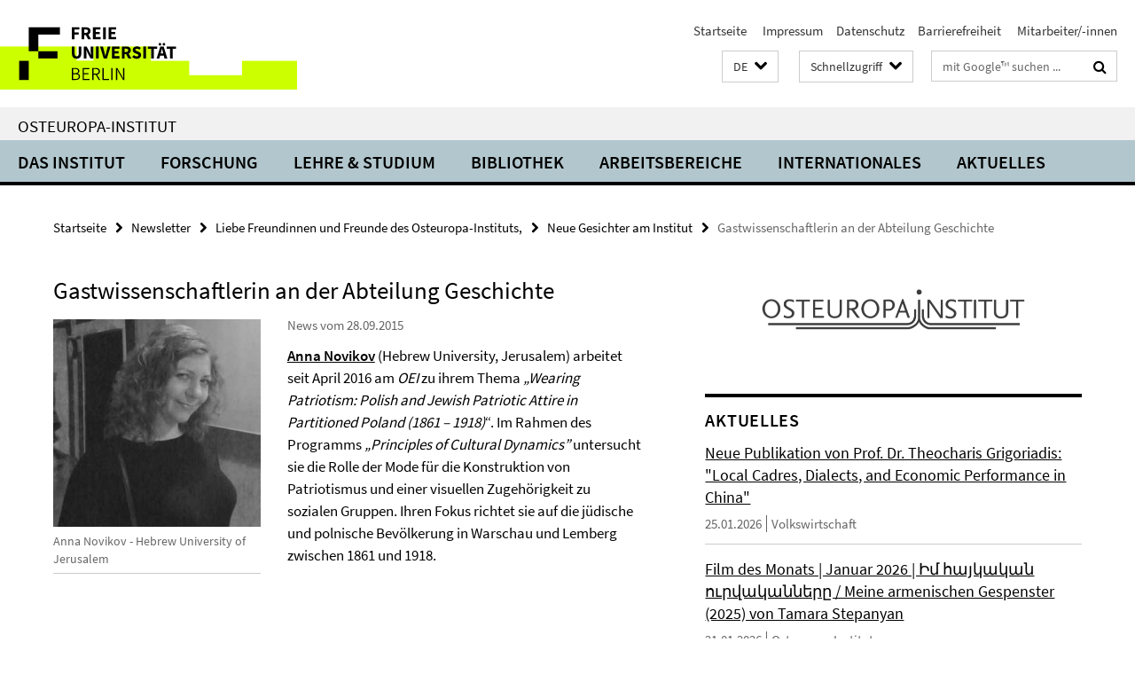

--- FILE ---
content_type: text/html; charset=utf-8
request_url: https://www.oei.fu-berlin.de/schnellzugriff/index.html?comp=direct_access&irq=1
body_size: 1039
content:
<!-- BEGIN Fragment default/26011920/direct-access-panel/25213066/1679410823/?214257:86400 -->
<div class="row"><div class="col-m-6 col-l-3"><div class="services-quick-access-caption">Das Institut</div><a href="https://www.oei.fu-berlin.de/institut/gremien/index.html" title="Leitung und Gremien">Leitung und Gremien</a><a href="https://www.oei.fu-berlin.de/institut/MitarbeiterInnen/index.html" title="Mitarbeiter:innen">Mitarbeiter:innen</a><a href="https://www.oei.fu-berlin.de/institut/Emeriti/index.html" title="Emeriti/Emeritae">Emeriti/Emeritae</a><a href="https://www.oei.fu-berlin.de/institut/frauenbeauftragte/index.html" title="Frauenbeauftragte">Frauenbeauftragte</a><a href="https://www.oei.fu-berlin.de/institut/fsi/index.html" title="Fachschaftsinitiative">Fachschaftsinitiative</a><a href="https://www.oei.fu-berlin.de/institut/Alumni-Verein/index.html" title="Alumni-Verein">Alumni-Verein</a><a href="https://www.oei.fu-berlin.de/institut/Geschichte-des-OEI/index.html" title="Geschichte">Geschichte</a><a href="https://www.oei.fu-berlin.de/institut/oei-newsletter.html" title="Newsletter">Newsletter</a><a href="https://www.oei.fu-berlin.de/institut/mediothek/index.html" title="Mediothek des Osteuropa-Instituts">Mediothek des Osteuropa-Instituts</a></div><div class="col-m-6 col-l-3"><div class="services-quick-access-caption">Forschung</div><a href="https://www.oei.fu-berlin.de/Forschung/Forschungskolloquien/index.html" title="Forschungskolloquien">Forschungskolloquien</a><a href="https://www.oei.fu-berlin.de/Forschung/Konferenzen/index.html" title="Konferenzen">Konferenzen</a></div><div class="clearfix visible-m"></div><div class="col-m-6 col-l-3"><div class="services-quick-access-caption">Lehre und Studium</div><a href="https://www.oei.fu-berlin.de/studiumlehre/M_A_-Osteuropastudien/index.html" title="M.A. Osteuropastudien">M.A. Osteuropastudien</a><a href="https://www.oei.fu-berlin.de/studiumlehre/praktikum-oei-praktikumsboerse/index.html" title="Praktikumsbörse">Praktikumsbörse</a><a href="https://www.oei.fu-berlin.de/studiumlehre/Digitaler-Verhaltenskodex-des-OEI/index.html" title="Digitaler Verhaltenskodex">Digitaler Verhaltenskodex</a><a href="https://www.oei.fu-berlin.de/studiumlehre/Exkursionen-des-OEI/index.html" title="Exkursionen des OEI">Exkursionen des OEI</a></div><div class="col-m-6 col-l-3"><div class="services-quick-access-caption">Bibliothek</div><a href="https://www.polsoz.fu-berlin.de/bibliothek/mitarbeiter/index.html" title="Kontakt">Kontakt</a><a href="https://www.oei.fu-berlin.de/Bibliothek/Informationen-Osteuropa-Bestaende.html" title="Osteuropa-Bestände">Osteuropa-Bestände</a><a href="https://www.polsoz.fu-berlin.de/bibliothek/service/index.html" title="Von A-C">Von A-C</a><a href="https://www.polsoz.fu-berlin.de/bibliothek/service/kopieren_und_drucken.html" title="Kopieren, Scannen, Drucken">Kopieren, Scannen, Drucken</a><a href="https://www.polsoz.fu-berlin.de/bibliothek/service/gruppenarbeitsplaetze.html" title="Arbeitsplätze">Arbeitsplätze</a></div></div><div class="row"><div class="col-m-6 col-l-3"><div class="services-quick-access-caption">Arbeitsbereiche</div><a href="https://www.oei.fu-berlin.de/geschichte/index.html" title="Geschichte">Geschichte</a><a href="https://www.oei.fu-berlin.de/kultur/index.html" title="Kultur">Kultur</a><a href="https://www.oei.fu-berlin.de/politik/index.html" title="Politik">Politik</a><a href="https://www.oei.fu-berlin.de/soziologie/index.html" title="Soziologie">Soziologie</a><a href="https://www.oei.fu-berlin.de/wirtschaft/index.html" title="Volkswirtschaft">Volkswirtschaft</a></div><div class="col-m-6 col-l-3"><div class="services-quick-access-caption">Internationales</div><a href="https://www.oei.fu-berlin.de/internationales/erasmus1/index.html" title="Erasmus+">Erasmus+</a><a href="https://www.oei.fu-berlin.de/internationales/Direktaustausch/index.html" title="Direktaustausch">Direktaustausch</a><a href="https://www.oei.fu-berlin.de/internationales/stipendien/index.html" title="Stipendien">Stipendien</a><a href="https://www.oei.fu-berlin.de/internationales/auslands-bafoeg/index.html" title="Auslands-Bafög">Auslands-Bafög</a><a href="https://www.oei.fu-berlin.de/internationales/guest-researcher/index.html" title="Aufenthalt als Gastforscher:in am OEI">Aufenthalt als Gastforscher:in am OEI</a></div><div class="clearfix visible-m"></div></div><!-- END Fragment default/26011920/direct-access-panel/25213066/1679410823/?214257:86400 -->


--- FILE ---
content_type: text/html; charset=utf-8
request_url: https://www.oei.fu-berlin.de/index.html?comp=navbar&irq=1&pm=0
body_size: 3744
content:
<!-- BEGIN Fragment default/26011920/navbar-wrapper/25157313/1752157812/?225055:1800 -->
<!-- BEGIN Fragment default/26011920/navbar/4ab7959f173c1814326283f5906e8e71a7d41654/?095954:86400 -->
<nav class="main-nav-container no-print nocontent" style="display: none;"><div class="container main-nav-container-inner"><div class="main-nav-scroll-buttons" style="display:none"><div id="main-nav-btn-scroll-left" role="button"><div class="fa fa-angle-left"></div></div><div id="main-nav-btn-scroll-right" role="button"><div class="fa fa-angle-right"></div></div></div><div class="main-nav-toggle"><span class="main-nav-toggle-text">Menü</span><span class="main-nav-toggle-icon"><span class="line"></span><span class="line"></span><span class="line"></span></span></div><ul class="main-nav level-1" id="fub-main-nav"><li class="main-nav-item level-1 has-children" data-index="0" data-menu-item-path="/institut" data-menu-shortened="0" id="main-nav-item-institut"><a class="main-nav-item-link level-1" href="/institut/index.html">Das Institut</a><div class="icon-has-children"><div class="fa fa-angle-right"></div><div class="fa fa-angle-down"></div><div class="fa fa-angle-up"></div></div><div class="container main-nav-parent level-2" style="display:none"><a class="main-nav-item-link level-1" href="/institut/index.html"><span>Zur Übersichtsseite Das Institut</span></a></div><ul class="main-nav level-2"><li class="main-nav-item level-2 " data-menu-item-path="/institut/gremien"><a class="main-nav-item-link level-2" href="/institut/gremien/index.html">Leitung und Gremien</a></li><li class="main-nav-item level-2 " data-menu-item-path="/institut/MitarbeiterInnen"><a class="main-nav-item-link level-2" href="/institut/MitarbeiterInnen/index.html">Mitarbeiter:innen</a></li><li class="main-nav-item level-2 " data-menu-item-path="/institut/Emeriti"><a class="main-nav-item-link level-2" href="/institut/Emeriti/index.html">Emeriti/Emeritae</a></li><li class="main-nav-item level-2 " data-menu-item-path="/institut/frauenbeauftragte"><a class="main-nav-item-link level-2" href="/institut/frauenbeauftragte/index.html">Frauenbeauftragte</a></li><li class="main-nav-item level-2 " data-menu-item-path="/institut/fsi"><a class="main-nav-item-link level-2" href="/institut/fsi/index.html">Fachschaftsinitiative</a></li><li class="main-nav-item level-2 " data-menu-item-path="/institut/Alumni-Verein"><a class="main-nav-item-link level-2" href="/institut/Alumni-Verein/index.html">Alumni-Verein</a></li><li class="main-nav-item level-2 " data-menu-item-path="/institut/Geschichte-des-OEI"><a class="main-nav-item-link level-2" href="/institut/Geschichte-des-OEI/index.html">Geschichte</a></li><li class="main-nav-item level-2 " data-menu-item-path="/institut/oei-newsletter"><a class="main-nav-item-link level-2" href="/institut/oei-newsletter.html">Newsletter</a></li><li class="main-nav-item level-2 " data-menu-item-path="/institut/Arbeitsschutz"><a class="main-nav-item-link level-2" href="/institut/Arbeitsschutz/index.html">Arbeitsschutz</a></li><li class="main-nav-item level-2 " data-menu-item-path="/institut/Code-of-Conduct-der-FU-Berlin"><a class="main-nav-item-link level-2" href="/institut/Code-of-Conduct-der-FU-Berlin/index.html">Code of Conduct der Freien Universität Berlin</a></li><li class="main-nav-item level-2 has-children" data-menu-item-path="/institut/mediothek"><a class="main-nav-item-link level-2" href="/institut/mediothek/index.html">Mediothek des Osteuropa-Instituts</a><div class="icon-has-children"><div class="fa fa-angle-right"></div><div class="fa fa-angle-down"></div><div class="fa fa-angle-up"></div></div><ul class="main-nav level-3"><li class="main-nav-item level-3 " data-menu-item-path="/institut/mediothek/streams-filme"><a class="main-nav-item-link level-3" href="/institut/mediothek/streams-filme/index.html">Stream</a></li><li class="main-nav-item level-3 " data-menu-item-path="/institut/mediothek/film-des-monats"><a class="main-nav-item-link level-3" href="/institut/mediothek/film-des-monats/index.html">Film des Monats</a></li><li class="main-nav-item level-3 has-children" data-menu-item-path="/institut/mediothek/Medienprojekte"><a class="main-nav-item-link level-3" href="/institut/mediothek/Medienprojekte/index.html">Medienprojekte</a><div class="icon-has-children"><div class="fa fa-angle-right"></div><div class="fa fa-angle-down"></div><div class="fa fa-angle-up"></div></div><ul class="main-nav level-4"><li class="main-nav-item level-4 " data-menu-item-path="/institut/mediothek/Medienprojekte/Fakt-und-Affekt"><a class="main-nav-item-link level-4" href="/institut/mediothek/Medienprojekte/Fakt-und-Affekt/index.html">Fakt und Affekt</a></li><li class="main-nav-item level-4 " data-menu-item-path="/institut/mediothek/Medienprojekte/Medienprojekt_-EcoEast"><a class="main-nav-item-link level-4" href="/institut/mediothek/Medienprojekte/Medienprojekt_-EcoEast/index.html">Filmreihe &quot;EcoEast&quot; auf dem Filmfestival Cottbus 2022</a></li><li class="main-nav-item level-4 " data-menu-item-path="/institut/mediothek/Medienprojekte/UFFB-Kooperation"><a class="main-nav-item-link level-4" href="/institut/mediothek/Medienprojekte/UFFB-Kooperation/index.html">Georgische Filmreihe auf dem UFFB</a></li><li class="main-nav-item level-4 " data-menu-item-path="/institut/mediothek/Medienprojekte/Novinki"><a class="main-nav-item-link level-4" href="/institut/mediothek/Medienprojekte/Novinki/index.html">Novinki: Onlineplattform zur aktuellen Szene in den ost- und mitteluropäischen Literaturen, Film, Theater und Bildenden Künsten</a></li><li class="main-nav-item level-4 " data-menu-item-path="/institut/mediothek/Medienprojekte/Read-Ost"><a class="main-nav-item-link level-4" href="/institut/mediothek/Medienprojekte/Read-Ost/index.html">Read Ost: Offene Plattform zum literatur- und filmkritischen Schreiben</a></li><li class="main-nav-item level-4 " data-menu-item-path="/institut/mediothek/Medienprojekte/Zeugnisse-des-Krieges"><a class="main-nav-item-link level-4" href="/institut/mediothek/Medienprojekte/Zeugnisse-des-Krieges/index.html">Zeugnisse des Krieges</a></li></ul></li><li class="main-nav-item level-3 has-children" data-menu-item-path="/institut/mediothek/Jubilaeum-70"><a class="main-nav-item-link level-3" href="/institut/mediothek/Jubilaeum-70/index.html">70 Jahre OEI</a><div class="icon-has-children"><div class="fa fa-angle-right"></div><div class="fa fa-angle-down"></div><div class="fa fa-angle-up"></div></div><ul class="main-nav level-4"><li class="main-nav-item level-4 " data-menu-item-path="/institut/mediothek/Jubilaeum-70/Chronik-3-Artikel"><a class="main-nav-item-link level-4" href="/institut/mediothek/Jubilaeum-70/Chronik-3-Artikel/index.html">70 Jahre OEI. Eine Chronik in Bildern</a></li><li class="main-nav-item level-4 " data-menu-item-path="/institut/mediothek/Jubilaeum-70/Veranstaltungskalender-1"><a class="main-nav-item-link level-4" href="/institut/mediothek/Jubilaeum-70/Veranstaltungskalender-1/index.html">Veranstaltungskalender</a></li></ul></li><li class="main-nav-item level-3 has-children" data-menu-item-path="/institut/mediothek/Vorlesungen"><a class="main-nav-item-link level-3" href="/institut/mediothek/Vorlesungen/index.html">Vorlesungen</a><div class="icon-has-children"><div class="fa fa-angle-right"></div><div class="fa fa-angle-down"></div><div class="fa fa-angle-up"></div></div><ul class="main-nav level-4"><li class="main-nav-item level-4 " data-menu-item-path="/institut/mediothek/Vorlesungen/Grundlagenvorlesung-WS-23_24"><a class="main-nav-item-link level-4" href="/institut/mediothek/Vorlesungen/Grundlagenvorlesung-WS-23_24/index.html">Grundlagenvorlesung WS 23/24 &quot;Energy Empires. Verflechtungen, Ressourcen und Konflikte in Osteuropa&quot;</a></li><li class="main-nav-item level-4 " data-menu-item-path="/institut/mediothek/Vorlesungen/Grundlagenvorlesung-25_26"><a class="main-nav-item-link level-4" href="/institut/mediothek/Vorlesungen/Grundlagenvorlesung-25_26/index.html">Grundlagenvorlesung WS 25/26 - &quot;Mobility and Order: Models, Actors and Contestations in Eurasia&quot;</a></li><li class="main-nav-item level-4 " data-menu-item-path="/institut/mediothek/Vorlesungen/Grundlagenvorlesung-24_25"><a class="main-nav-item-link level-4" href="/institut/mediothek/Vorlesungen/Grundlagenvorlesung-24_25/index.html">Grundlagenvorlesung WS 24/25 - &quot;Osteuropa Postkolonial/Dekolonial?&quot;</a></li></ul></li><li class="main-nav-item level-3 has-children" data-menu-item-path="/institut/mediothek/Informationen"><a class="main-nav-item-link level-3" href="/institut/mediothek/Informationen/index.html">Informationen</a><div class="icon-has-children"><div class="fa fa-angle-right"></div><div class="fa fa-angle-down"></div><div class="fa fa-angle-up"></div></div><ul class="main-nav level-4"><li class="main-nav-item level-4 " data-menu-item-path="/institut/mediothek/Informationen/Kontakt"><a class="main-nav-item-link level-4" href="/institut/mediothek/Informationen/Kontakt/index.html">Kontakt</a></li><li class="main-nav-item level-4 " data-menu-item-path="/institut/mediothek/Informationen/Onlineplattformen"><a class="main-nav-item-link level-4" href="/institut/mediothek/Informationen/Onlineplattformen/index.html">Onlineplattformen</a></li></ul></li></ul></li></ul></li><li class="main-nav-item level-1 has-children" data-index="1" data-menu-item-path="/Forschung" data-menu-shortened="0" id="main-nav-item-Forschung"><a class="main-nav-item-link level-1" href="/Forschung/index.html">Forschung</a><div class="icon-has-children"><div class="fa fa-angle-right"></div><div class="fa fa-angle-down"></div><div class="fa fa-angle-up"></div></div><div class="container main-nav-parent level-2" style="display:none"><a class="main-nav-item-link level-1" href="/Forschung/index.html"><span>Zur Übersichtsseite Forschung</span></a></div><ul class="main-nav level-2"><li class="main-nav-item level-2 has-children" data-menu-item-path="/Forschung/loops"><a class="main-nav-item-link level-2" href="/Forschung/loops/index.html">Research Group LOOPS</a><div class="icon-has-children"><div class="fa fa-angle-right"></div><div class="fa fa-angle-down"></div><div class="fa fa-angle-up"></div></div><ul class="main-nav level-3"><li class="main-nav-item level-3 " data-menu-item-path="/Forschung/loops/Workshops_-Talks_-and-Conferences"><a class="main-nav-item-link level-3" href="/Forschung/loops/Workshops_-Talks_-and-Conferences/index.html">CONFERENCES AND WORKSHOPS</a></li><li class="main-nav-item level-3 " data-menu-item-path="/Forschung/loops/Team"><a class="main-nav-item-link level-3" href="/Forschung/loops/Team/index.html">MEET THE LOOPS TEAM</a></li><li class="main-nav-item level-3 " data-menu-item-path="/Forschung/loops/news"><a class="main-nav-item-link level-3" href="/Forschung/loops/news/index.html">NEWS</a></li><li class="main-nav-item level-3 " data-menu-item-path="/Forschung/loops/Publications"><a class="main-nav-item-link level-3" href="/Forschung/loops/Publications/index.html">PUBLICATIONS</a></li><li class="main-nav-item level-3 " data-menu-item-path="/Forschung/loops/Research"><a class="main-nav-item-link level-3" href="/Forschung/loops/Research/index.html">RESEARCH</a></li></ul></li><li class="main-nav-item level-2 " data-menu-item-path="/Forschung/Forschungsprojekte"><a class="main-nav-item-link level-2" href="/Forschung/Forschungsprojekte/index.html">Aktuelle Forschungsprojekte des Instituts</a></li><li class="main-nav-item level-2 " data-menu-item-path="/Forschung/KIU-CompetenceNetwork"><a class="main-nav-item-link level-2" href="/Forschung/KIU-CompetenceNetwork/index.html">Competence Network Interdisciplinary Ukrainian Studies</a></li><li class="main-nav-item level-2 " data-menu-item-path="/Forschung/Forschungskolloquien"><a class="main-nav-item-link level-2" href="/Forschung/Forschungskolloquien/index.html">Forschungskolloquien</a></li><li class="main-nav-item level-2 " data-menu-item-path="/Forschung/Konferenzen"><a class="main-nav-item-link level-2" href="/Forschung/Konferenzen/index.html">Konferenzen</a></li></ul></li><li class="main-nav-item level-1 has-children" data-index="2" data-menu-item-path="/studiumlehre" data-menu-shortened="0" id="main-nav-item-studiumlehre"><a class="main-nav-item-link level-1" href="/studiumlehre/index.html">Lehre &amp; Studium</a><div class="icon-has-children"><div class="fa fa-angle-right"></div><div class="fa fa-angle-down"></div><div class="fa fa-angle-up"></div></div><div class="container main-nav-parent level-2" style="display:none"><a class="main-nav-item-link level-1" href="/studiumlehre/index.html"><span>Zur Übersichtsseite Lehre &amp; Studium</span></a></div><ul class="main-nav level-2"><li class="main-nav-item level-2 has-children" data-menu-item-path="/studiumlehre/BA-Ost--und-Mitteleuropastudien"><a class="main-nav-item-link level-2" href="/studiumlehre/BA-Ost--und-Mitteleuropastudien/index.html">B.A. Ost- und Mitteleuropastudien</a><div class="icon-has-children"><div class="fa fa-angle-right"></div><div class="fa fa-angle-down"></div><div class="fa fa-angle-up"></div></div><ul class="main-nav level-3"><li class="main-nav-item level-3 has-children" data-menu-item-path="/studiumlehre/BA-Ost--und-Mitteleuropastudien/Informationen-fuer-Studieninteressierte"><a class="main-nav-item-link level-3" href="/studiumlehre/BA-Ost--und-Mitteleuropastudien/Informationen-fuer-Studieninteressierte/index.html">Informationen für Studieninteressierte</a><div class="icon-has-children"><div class="fa fa-angle-right"></div><div class="fa fa-angle-down"></div><div class="fa fa-angle-up"></div></div><ul class="main-nav level-4"><li class="main-nav-item level-4 " data-menu-item-path="/studiumlehre/BA-Ost--und-Mitteleuropastudien/Informationen-fuer-Studieninteressierte/Bewerbung"><a class="main-nav-item-link level-4" href="/studiumlehre/BA-Ost--und-Mitteleuropastudien/Informationen-fuer-Studieninteressierte/Bewerbung/index.html">Informationen für Studienbewerber:innen</a></li></ul></li></ul></li><li class="main-nav-item level-2 has-children" data-menu-item-path="/studiumlehre/M_A_-Osteuropastudien"><a class="main-nav-item-link level-2" href="/studiumlehre/M_A_-Osteuropastudien/index.html">M.A. Osteuropastudien</a><div class="icon-has-children"><div class="fa fa-angle-right"></div><div class="fa fa-angle-down"></div><div class="fa fa-angle-up"></div></div><ul class="main-nav level-3"><li class="main-nav-item level-3 has-children" data-menu-item-path="/studiumlehre/M_A_-Osteuropastudien/Informationen-fuer-Studierende"><a class="main-nav-item-link level-3" href="/studiumlehre/M_A_-Osteuropastudien/Informationen-fuer-Studierende/index.html">Informationen für Studierende</a><div class="icon-has-children"><div class="fa fa-angle-right"></div><div class="fa fa-angle-down"></div><div class="fa fa-angle-up"></div></div><ul class="main-nav level-4"><li class="main-nav-item level-4 " data-menu-item-path="/studiumlehre/M_A_-Osteuropastudien/Informationen-fuer-Studierende/Informationen_fuer_Erstsemester"><a class="main-nav-item-link level-4" href="/studiumlehre/M_A_-Osteuropastudien/Informationen-fuer-Studierende/Informationen_fuer_Erstsemester/index.html">Informationen für Erstsemester</a></li><li class="main-nav-item level-4 " data-menu-item-path="/studiumlehre/M_A_-Osteuropastudien/Informationen-fuer-Studierende/Studien_und_Pruefungsordnung"><a class="main-nav-item-link level-4" href="/studiumlehre/M_A_-Osteuropastudien/Informationen-fuer-Studierende/Studien_und_Pruefungsordnung/index.html">Studien- und Prüfungsordnung</a></li><li class="main-nav-item level-4 " data-menu-item-path="/studiumlehre/M_A_-Osteuropastudien/Informationen-fuer-Studierende/Vorlesungsverzeichnis"><a class="main-nav-item-link level-4" href="/studiumlehre/M_A_-Osteuropastudien/Informationen-fuer-Studierende/Vorlesungsverzeichnis/index.html">Vorlesungsverzeichnis</a></li><li class="main-nav-item level-4 " data-menu-item-path="/studiumlehre/M_A_-Osteuropastudien/Informationen-fuer-Studierende/Studienverlauf"><a class="main-nav-item-link level-4" href="/studiumlehre/M_A_-Osteuropastudien/Informationen-fuer-Studierende/Studienverlauf/index.html">Studienverlauf</a></li><li class="main-nav-item level-4 " data-menu-item-path="/studiumlehre/M_A_-Osteuropastudien/Informationen-fuer-Studierende/Beratung-und-Unterstuetzung"><a class="main-nav-item-link level-4" href="/studiumlehre/M_A_-Osteuropastudien/Informationen-fuer-Studierende/Beratung-und-Unterstuetzung/index.html">Beratung und Unterstützung</a></li><li class="main-nav-item level-4 " data-menu-item-path="/studiumlehre/M_A_-Osteuropastudien/Informationen-fuer-Studierende/Anerkennungen"><a class="main-nav-item-link level-4" href="/studiumlehre/M_A_-Osteuropastudien/Informationen-fuer-Studierende/Anerkennungen/index.html">Anerkennungen</a></li><li class="main-nav-item level-4 " data-menu-item-path="/studiumlehre/M_A_-Osteuropastudien/Informationen-fuer-Studierende/Spracherwerb"><a class="main-nav-item-link level-4" href="/studiumlehre/M_A_-Osteuropastudien/Informationen-fuer-Studierende/Spracherwerb/index.html">Spracherwerb</a></li><li class="main-nav-item level-4 " data-menu-item-path="/studiumlehre/M_A_-Osteuropastudien/Informationen-fuer-Studierende/Masterarbeit"><a class="main-nav-item-link level-4" href="/studiumlehre/M_A_-Osteuropastudien/Informationen-fuer-Studierende/Masterarbeit/index.html">Masterarbeit</a></li><li class="main-nav-item level-4 " data-menu-item-path="/studiumlehre/M_A_-Osteuropastudien/Informationen-fuer-Studierende/Ansprechpartner_innen"><a class="main-nav-item-link level-4" href="/studiumlehre/M_A_-Osteuropastudien/Informationen-fuer-Studierende/Ansprechpartner_innen/index.html">Ansprechpartner:innen</a></li><li class="main-nav-item level-4 " data-menu-item-path="/studiumlehre/M_A_-Osteuropastudien/Informationen-fuer-Studierende/Studienabschluss"><a class="main-nav-item-link level-4" href="/studiumlehre/M_A_-Osteuropastudien/Informationen-fuer-Studierende/Studienabschluss/index.html">Studienabschluss</a></li><li class="main-nav-item level-4 " data-menu-item-path="/studiumlehre/M_A_-Osteuropastudien/Informationen-fuer-Studierende/Promotion"><a class="main-nav-item-link level-4" href="/studiumlehre/M_A_-Osteuropastudien/Informationen-fuer-Studierende/Promotion/index.html">Promotion</a></li></ul></li><li class="main-nav-item level-3 has-children" data-menu-item-path="/studiumlehre/M_A_-Osteuropastudien/Informationen-fuer-Studieninteressierte"><a class="main-nav-item-link level-3" href="/studiumlehre/M_A_-Osteuropastudien/Informationen-fuer-Studieninteressierte/index.html">Informationen für Studieninteressierte</a><div class="icon-has-children"><div class="fa fa-angle-right"></div><div class="fa fa-angle-down"></div><div class="fa fa-angle-up"></div></div><ul class="main-nav level-4"><li class="main-nav-item level-4 " data-menu-item-path="/studiumlehre/M_A_-Osteuropastudien/Informationen-fuer-Studieninteressierte/Bewerbung"><a class="main-nav-item-link level-4" href="/studiumlehre/M_A_-Osteuropastudien/Informationen-fuer-Studieninteressierte/Bewerbung/index.html">Informationen für Studienbewerber:innen</a></li><li class="main-nav-item level-4 " data-menu-item-path="/studiumlehre/M_A_-Osteuropastudien/Informationen-fuer-Studieninteressierte/OSA---Studienfachwahl-Assistent"><a class="main-nav-item-link level-4" href="/studiumlehre/M_A_-Osteuropastudien/Informationen-fuer-Studieninteressierte/OSA---Studienfachwahl-Assistent/index.html">OSA - Studienfachwahl-Assistent</a></li></ul></li><li class="main-nav-item level-3 has-children" data-menu-item-path="/studiumlehre/M_A_-Osteuropastudien/Projektseminar"><a class="main-nav-item-link level-3" href="/studiumlehre/M_A_-Osteuropastudien/Projektseminar/index.html">Projektseminar</a><div class="icon-has-children"><div class="fa fa-angle-right"></div><div class="fa fa-angle-down"></div><div class="fa fa-angle-up"></div></div><ul class="main-nav level-4"><li class="main-nav-item level-4 " data-menu-item-path="/studiumlehre/M_A_-Osteuropastudien/Projektseminar/Berichte"><a class="main-nav-item-link level-4" href="/studiumlehre/M_A_-Osteuropastudien/Projektseminar/Berichte/index.html">Abgeschlossene Projekteberichte</a></li></ul></li></ul></li><li class="main-nav-item level-2 has-children" data-menu-item-path="/studiumlehre/M_Sc_-Economic-Systems"><a class="main-nav-item-link level-2" href="/studiumlehre/M_Sc_-Economic-Systems/index.html">M.Sc. Economic Systems</a><div class="icon-has-children"><div class="fa fa-angle-right"></div><div class="fa fa-angle-down"></div><div class="fa fa-angle-up"></div></div><ul class="main-nav level-3"><li class="main-nav-item level-3 has-children" data-menu-item-path="/studiumlehre/M_Sc_-Economic-Systems/Informationen-fuer-Studierende"><a class="main-nav-item-link level-3" href="/studiumlehre/M_Sc_-Economic-Systems/Informationen-fuer-Studierende/index.html">Informationen für Studierende</a><div class="icon-has-children"><div class="fa fa-angle-right"></div><div class="fa fa-angle-down"></div><div class="fa fa-angle-up"></div></div><ul class="main-nav level-4"><li class="main-nav-item level-4 " data-menu-item-path="/studiumlehre/M_Sc_-Economic-Systems/Informationen-fuer-Studierende/Studien_und_Pruefungsordnung"><a class="main-nav-item-link level-4" href="/studiumlehre/M_Sc_-Economic-Systems/Informationen-fuer-Studierende/Studien_und_Pruefungsordnung/index.html">Studien- und Prüfungsordnung</a></li><li class="main-nav-item level-4 " data-menu-item-path="/studiumlehre/M_Sc_-Economic-Systems/Informationen-fuer-Studierende/Studienverlauf"><a class="main-nav-item-link level-4" href="/studiumlehre/M_Sc_-Economic-Systems/Informationen-fuer-Studierende/Studienverlauf/index.html">Studienverlauf</a></li><li class="main-nav-item level-4 " data-menu-item-path="/studiumlehre/M_Sc_-Economic-Systems/Informationen-fuer-Studierende/Anerkennungen"><a class="main-nav-item-link level-4" href="/studiumlehre/M_Sc_-Economic-Systems/Informationen-fuer-Studierende/Anerkennungen/index.html">Anerkennungen</a></li><li class="main-nav-item level-4 " data-menu-item-path="/studiumlehre/M_Sc_-Economic-Systems/Informationen-fuer-Studierende/Masterarbeit"><a class="main-nav-item-link level-4" href="/studiumlehre/M_Sc_-Economic-Systems/Informationen-fuer-Studierende/Masterarbeit/index.html">Masterarbeit</a></li><li class="main-nav-item level-4 " data-menu-item-path="/studiumlehre/M_Sc_-Economic-Systems/Informationen-fuer-Studierende/Ansprechpartner_innen"><a class="main-nav-item-link level-4" href="/studiumlehre/M_Sc_-Economic-Systems/Informationen-fuer-Studierende/Ansprechpartner_innen/index.html">Ansprechpartner:innen</a></li><li class="main-nav-item level-4 " data-menu-item-path="/studiumlehre/M_Sc_-Economic-Systems/Informationen-fuer-Studierende/Studienabschluss"><a class="main-nav-item-link level-4" href="/studiumlehre/M_Sc_-Economic-Systems/Informationen-fuer-Studierende/Studienabschluss/index.html">Studienabschluss</a></li><li class="main-nav-item level-4 " data-menu-item-path="/studiumlehre/M_Sc_-Economic-Systems/Informationen-fuer-Studierende/Promotion"><a class="main-nav-item-link level-4" href="/studiumlehre/M_Sc_-Economic-Systems/Informationen-fuer-Studierende/Promotion/index.html">Promotion</a></li></ul></li><li class="main-nav-item level-3 has-children" data-menu-item-path="/studiumlehre/M_Sc_-Economic-Systems/Informationen-fuer-Studieninteressierte"><a class="main-nav-item-link level-3" href="/studiumlehre/M_Sc_-Economic-Systems/Informationen-fuer-Studieninteressierte/index.html">Informationen für Studieninteressierte</a><div class="icon-has-children"><div class="fa fa-angle-right"></div><div class="fa fa-angle-down"></div><div class="fa fa-angle-up"></div></div><ul class="main-nav level-4"><li class="main-nav-item level-4 " data-menu-item-path="/studiumlehre/M_Sc_-Economic-Systems/Informationen-fuer-Studieninteressierte/Bewerbung"><a class="main-nav-item-link level-4" href="/studiumlehre/M_Sc_-Economic-Systems/Informationen-fuer-Studieninteressierte/Bewerbung/index.html">Informationen für Studienbewerber:innen</a></li></ul></li></ul></li><li class="main-nav-item level-2 " data-menu-item-path="/studiumlehre/Mailingliste-_OEI-Studierende_"><a class="main-nav-item-link level-2" href="/studiumlehre/Mailingliste-_OEI-Studierende_/index.html">Mailingliste für OEI-Studierende</a></li><li class="main-nav-item level-2 " data-menu-item-path="/studiumlehre/oberlaender"><a class="main-nav-item-link level-2" href="/studiumlehre/oberlaender/index.html">Studiengangskoordination</a></li><li class="main-nav-item level-2 " data-menu-item-path="/studiumlehre/praktikum-oei-praktikumsboerse"><a class="main-nav-item-link level-2" href="/studiumlehre/praktikum-oei-praktikumsboerse/index.html">Praktikumsbörse</a></li><li class="main-nav-item level-2 " data-menu-item-path="/studiumlehre/Digitaler-Verhaltenskodex-des-OEI"><a class="main-nav-item-link level-2" href="/studiumlehre/Digitaler-Verhaltenskodex-des-OEI/index.html">Digitaler Verhaltenskodex des OEI</a></li><li class="main-nav-item level-2 " data-menu-item-path="/studiumlehre/Exkursionen-des-OEI"><a class="main-nav-item-link level-2" href="/studiumlehre/Exkursionen-des-OEI/index.html">Exkursionen und Sommerschulen</a></li><li class="main-nav-item level-2 " data-menu-item-path="/studiumlehre/Support_point_-Psychosoziale-Unterstuetzung-vor-Ort"><a class="main-nav-item-link level-2" href="/studiumlehre/Support_point_-Psychosoziale-Unterstuetzung-vor-Ort/index.html">Psychosoziale Unterstützung vor Ort</a></li></ul></li><li class="main-nav-item level-1" data-index="3" data-menu-item-path="/Bibliothek" data-menu-shortened="0" id="main-nav-item-Bibliothek"><a class="main-nav-item-link level-1" href="/Bibliothek/index.html">Bibliothek</a></li><li class="main-nav-item level-1 has-children" data-index="4" data-menu-item-path="/arbeitsbereiche" data-menu-shortened="0" id="main-nav-item-arbeitsbereiche"><a class="main-nav-item-link level-1" href="/arbeitsbereiche/index.html">Arbeitsbereiche</a><div class="icon-has-children"><div class="fa fa-angle-right"></div><div class="fa fa-angle-down"></div><div class="fa fa-angle-up"></div></div><div class="container main-nav-parent level-2" style="display:none"><a class="main-nav-item-link level-1" href="/arbeitsbereiche/index.html"><span>Zur Übersichtsseite Arbeitsbereiche</span></a></div><ul class="main-nav level-2"><li class="main-nav-item level-2 " data-menu-item-path="/arbeitsbereiche/geschichte"><a class="main-nav-item-link level-2" href="/arbeitsbereiche/geschichte/index.html">Geschichte</a></li><li class="main-nav-item level-2 " data-menu-item-path="/arbeitsbereiche/kultur"><a class="main-nav-item-link level-2" href="/arbeitsbereiche/kultur/index.html">Kultur</a></li><li class="main-nav-item level-2 " data-menu-item-path="/arbeitsbereiche/politik"><a class="main-nav-item-link level-2" href="/arbeitsbereiche/politik/index.html">Politik</a></li><li class="main-nav-item level-2 " data-menu-item-path="/arbeitsbereiche/soziologie"><a class="main-nav-item-link level-2" href="/arbeitsbereiche/soziologie/index.html">Soziologie</a></li><li class="main-nav-item level-2 " data-menu-item-path="/arbeitsbereiche/wirtschaft"><a class="main-nav-item-link level-2" href="/arbeitsbereiche/wirtschaft/index.html">Volkswirtschaft</a></li></ul></li><li class="main-nav-item level-1 has-children" data-index="5" data-menu-item-path="/internationales" data-menu-shortened="0" id="main-nav-item-internationales"><a class="main-nav-item-link level-1" href="/internationales/index.html">Internationales</a><div class="icon-has-children"><div class="fa fa-angle-right"></div><div class="fa fa-angle-down"></div><div class="fa fa-angle-up"></div></div><div class="container main-nav-parent level-2" style="display:none"><a class="main-nav-item-link level-1" href="/internationales/index.html"><span>Zur Übersichtsseite Internationales</span></a></div><ul class="main-nav level-2"><li class="main-nav-item level-2 " data-menu-item-path="/internationales/erasmus1"><a class="main-nav-item-link level-2" href="/internationales/erasmus1/index.html">Erasmus+</a></li><li class="main-nav-item level-2 " data-menu-item-path="/internationales/Direktaustausch"><a class="main-nav-item-link level-2" href="/internationales/Direktaustausch/index.html">Direktaustausch und Go East-Hochschulstipendium</a></li><li class="main-nav-item level-2 " data-menu-item-path="/internationales/stipendien"><a class="main-nav-item-link level-2" href="/internationales/stipendien/index.html">Externe Stipendien</a></li><li class="main-nav-item level-2 " data-menu-item-path="/internationales/auslands-bafoeg"><a class="main-nav-item-link level-2" href="/internationales/auslands-bafoeg/index.html">Auslands-BaföG</a></li><li class="main-nav-item level-2 " data-menu-item-path="/internationales/guest-researcher"><a class="main-nav-item-link level-2" href="/internationales/guest-researcher/index.html">Aufenthalt als Gastforscher:in am OEI</a></li><li class="main-nav-item level-2 has-children" data-menu-item-path="/internationales/TSU"><a class="main-nav-item-link level-2" href="/internationales/TSU/index.html">TSU</a><div class="icon-has-children"><div class="fa fa-angle-right"></div><div class="fa fa-angle-down"></div><div class="fa fa-angle-up"></div></div><ul class="main-nav level-3"><li class="main-nav-item level-3 has-children" data-menu-item-path="/internationales/TSU/Bewerbung"><a class="main-nav-item-link level-3" href="/internationales/TSU/Bewerbung/index.html">Bewerbung</a><div class="icon-has-children"><div class="fa fa-angle-right"></div><div class="fa fa-angle-down"></div><div class="fa fa-angle-up"></div></div><ul class="main-nav level-4"><li class="main-nav-item level-4 " data-menu-item-path="/internationales/TSU/Bewerbung/PM-bewerbung"><a class="main-nav-item-link level-4" href="/internationales/TSU/Bewerbung/PM-bewerbung/index.html">Online-Bewerbung</a></li></ul></li><li class="main-nav-item level-3 " data-menu-item-path="/internationales/TSU/Studienprogramm"><a class="main-nav-item-link level-3" href="/internationales/TSU/Studienprogramm/index.html">Studienprogramm</a></li><li class="main-nav-item level-3 has-children" data-menu-item-path="/internationales/TSU/Team"><a class="main-nav-item-link level-3" href="/internationales/TSU/Team/index.html">Team</a><div class="icon-has-children"><div class="fa fa-angle-right"></div><div class="fa fa-angle-down"></div><div class="fa fa-angle-up"></div></div><ul class="main-nav level-4"><li class="main-nav-item level-4 " data-menu-item-path="/internationales/TSU/Team/Olaf-Mutrost"><a class="main-nav-item-link level-4" href="/internationales/TSU/Team/Olaf-Mutrost/index.html">Olaf Mutrost</a></li><li class="main-nav-item level-4 " data-menu-item-path="/internationales/TSU/Team/Georgi-Dzebouadze"><a class="main-nav-item-link level-4" href="/internationales/TSU/Team/Georgi-Dzebouadze/index.html">Georgi Dgebouadge</a></li></ul></li></ul></li><li class="main-nav-item level-2 has-children" data-menu-item-path="/internationales/UWED"><a class="main-nav-item-link level-2" href="/internationales/UWED/index.html">UWED</a><div class="icon-has-children"><div class="fa fa-angle-right"></div><div class="fa fa-angle-down"></div><div class="fa fa-angle-up"></div></div><ul class="main-nav level-3"><li class="main-nav-item level-3 " data-menu-item-path="/internationales/UWED/Team"><a class="main-nav-item-link level-3" href="/internationales/UWED/Team/index.html">Team</a></li></ul></li></ul></li><li class="main-nav-item level-1" data-index="6" data-menu-item-path="/news_sammelordner" data-menu-shortened="0" id="main-nav-item-news_sammelordner"><a class="main-nav-item-link level-1" href="/news_sammelordner/index.html">Aktuelles</a></li></ul></div><div class="main-nav-flyout-global"><div class="container"></div><button id="main-nav-btn-flyout-close" type="button"><div id="main-nav-btn-flyout-close-container"><i class="fa fa-angle-up"></i></div></button></div></nav><script type="text/javascript">$(document).ready(function () { Luise.Navigation.init(); });</script><!-- END Fragment default/26011920/navbar/4ab7959f173c1814326283f5906e8e71a7d41654/?095954:86400 -->
<!-- END Fragment default/26011920/navbar-wrapper/25157313/1752157812/?225055:1800 -->


--- FILE ---
content_type: text/html; charset=utf-8
request_url: https://www.oei.fu-berlin.de/news_sammelordner/index.html?irq=1&page=1
body_size: 1013
content:
<!-- BEGIN Fragment default/26011920/news-box-wrapper/1/26047660/1746181775/?223458:113 -->
<!-- BEGIN Fragment default/26011920/news-box/1/1ad1faa87cfdc9b6e8ebbd310e9c8f8753f2e1a2/?224450:3600 -->
<a href="/wirtschaft/Aktuelles/Prof_-Grigoriadis_Zhu-Junbing_Local-Cadres_-Dialects_-and-Economic-Performance-in-China.html"><div class="box-news-list-v1-element"><p class="box-news-list-v1-title"><span>Neue Publikation von Prof. Dr. Theocharis Grigoriadis: &quot;Local Cadres, Dialects, and Economic Performance in China&quot;</span></p><p class="box-news-list-v1-date">25.01.2026<span class="box-news-list-v1-category" title="Quelle: Volkswirtschaft">Volkswirtschaft</span></p></div></a><a href="/institut/ankuendigungen/2026_01_21_Film_des_Monats_Januar.html"><div class="box-news-list-v1-element"><p class="box-news-list-v1-title"><span>Film des Monats | Januar 2026 | Իմ հայկական ուրվականները / Meine armenischen Gespenster (2025) von Tamara Stepanyan</span></p><p class="box-news-list-v1-date">21.01.2026<span class="box-news-list-v1-category" title="Quelle: Osteuropa-Institut">Osteuropa-Institut</span></p></div></a><a href="/Forschung/loops/news/New-Publication1.html"><div class="box-news-list-v1-element"><p class="box-news-list-v1-title"><span>New Publication Anna Fruhstorfer: Constitutional Change under Autocracy</span></p><p class="box-news-list-v1-abstract">  Constitutional Change under Autocracy - Anna Fruhstorfer - Oxford University Press       </p><p class="box-news-list-v1-date">21.01.2026<span class="box-news-list-v1-category" title="Quelle: Osteuropa-Institut">Osteuropa-Institut</span></p></div></a><div class="cms-box-prev-next-nav box-news-list-v1-nav"><a class="cms-box-prev-next-nav-overview box-news-list-v1-nav-overview" href="/news_sammelordner/index.html" rel="contents" role="button" title="Übersicht Aktuelles"><span class="icon-cds icon-cds-overview"></span></a><span class="cms-box-prev-next-nav-arrow-prev disabled box-news-list-v1-nav-arrow-prev" title="zurück blättern"><span class="icon-cds icon-cds-arrow-prev disabled"></span></span><span class="cms-box-prev-next-nav-pagination box-news-list-v1-pagination" title="Seite 1 von insgesamt 10 Seiten"> 1 / 10 </span><span class="cms-box-prev-next-nav-arrow-next box-news-list-v1-nav-arrow-next" data-ajax-url="/news_sammelordner/index.html?irq=1&amp;page=2" onclick="Luise.AjaxBoxNavigation.onClick(event, this)" rel="next" role="button" title="weiter blättern"><span class="icon-cds icon-cds-arrow-next"></span></span></div><!-- END Fragment default/26011920/news-box/1/1ad1faa87cfdc9b6e8ebbd310e9c8f8753f2e1a2/?224450:3600 -->
<!-- END Fragment default/26011920/news-box-wrapper/1/26047660/1746181775/?223458:113 -->


--- FILE ---
content_type: text/html; charset=utf-8
request_url: https://www.oei.fu-berlin.de/kalendar/index.html?irq=1&page=1
body_size: 738
content:
<!-- BEGIN Fragment default/26011920/events-wrapper/1//25726014/1713474610/?223433:59 -->
<!-- BEGIN Fragment default/26011920/events/1/93f4d263d6704d0996fbc7a12d4cab5ed3c9b3d5/25726014/1713474610/?223608:3600 -->
<!-- BEGIN Fragment default/26011920/events-box-wrapper/1/25726014/1713474610/?213707:59 -->
<!-- BEGIN Fragment default/26011920/events-box/solr/1/93f4d263d6704d0996fbc7a12d4cab5ed3c9b3d5/25726014/1713474610/?223608:3600 -->
<div class="box-event-list-v1-element row"><div class="box-event-list-v1-element-l col-m-4"><span class="box-event-list-v1-date">04.02.</span><span class="box-event-list-v1-time">14:15</span></div><div class="box-event-list-v1-element-r col-m-8"><a href="/institut/termine/_Grundlagenvorlesungen/_Grundlagenvorlesung_WiSe-25_26/2026_02_04_Grundlagenvorlesung_WiSe-25_26.html" class="box-event-list-title" title="ABGESAGT | Jannis Panagiotidis | Remaking Eastern Europe through Migration: A Global Historical Perspective">ABGESAGT | Jannis Panagiotidis | Remaking Eastern Europe through Migration: A Global Historical Perspective</a></div></div><div class="box-event-list-v1-element row"><div class="box-event-list-v1-element-l col-m-4"><span class="box-event-list-v1-date">11.02.</span><span class="box-event-list-v1-time">14:15</span></div><div class="box-event-list-v1-element-r col-m-8"><a href="/institut/termine/_Grundlagenvorlesungen/_Grundlagenvorlesung_WiSe-25_26/2026_02_11_Grundlagenvorlesung_WiSe-25_26.html" class="box-event-list-title" title="Rustam Samadov | Transformations of Gender Relations in Central Asia">Rustam Samadov | Transformations of Gender Relations in Central Asia</a></div></div><div class="cms-box-prev-next-nav box-event-list-v1-nav"><a class="cms-box-prev-next-nav-overview box-event-list-v1-nav-overview" href="/kalendar/index.html" rel="contents" role="button" title="Übersicht Veranstaltungen"><span class="icon-cds icon-cds-overview"></span></a><span class="cms-box-prev-next-nav-arrow-prev disabled box-event-list-v1-nav-arrow-prev" title="zurück blättern"><span class="icon-cds icon-cds-arrow-prev disabled"></span></span><span class="cms-box-prev-next-nav-pagination box-event-list-v1-pagination" title="Seite 1 von insgesamt 1 Seiten"> 1 / 1 </span><span class="cms-box-prev-next-nav-arrow-next disabled box-event-list-v1-nav-arrow-next" title="weiter blättern"><span class="icon-cds icon-cds-arrow-next disabled"></span></span></div><!-- END Fragment default/26011920/events-box/solr/1/93f4d263d6704d0996fbc7a12d4cab5ed3c9b3d5/25726014/1713474610/?223608:3600 -->
<!-- END Fragment default/26011920/events-box-wrapper/1/25726014/1713474610/?213707:59 -->
<!-- END Fragment default/26011920/events/1/93f4d263d6704d0996fbc7a12d4cab5ed3c9b3d5/25726014/1713474610/?223608:3600 -->
<!-- END Fragment default/26011920/events-wrapper/1//25726014/1713474610/?223433:59 -->
